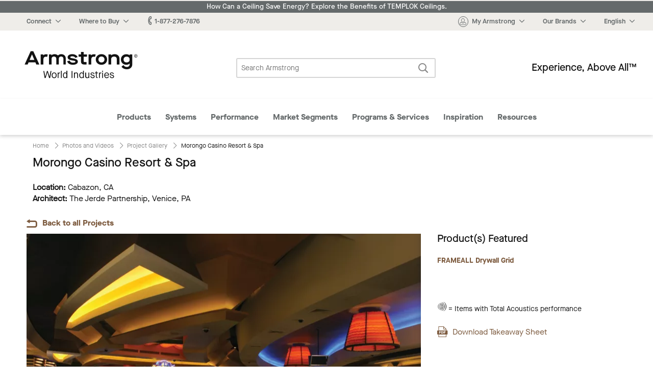

--- FILE ---
content_type: text/html; charset=UTF-8
request_url: https://www.armstrongceilings.com/commercial/en/photos-videos/project-gallery/gallery/507742.html
body_size: 11409
content:



    
        
<!doctype html>
<html lang="en-US">
    
<head>

    <link rel="canonical" href="https://www.armstrongceilings.com/commercial/en/photos-videos/project-gallery/gallery/507742.html"/>

    <meta http-equiv="content-type" content="text/html; charset=UTF-8"/>
    <meta name="viewport" content="width=device-width, initial-scale=1, viewport-fit=cover"/>

    
    
    <meta name="keywords" content="Project Gallery"/>
    <meta name="description" content="The gallery showcases images of commercial spaces in healthcare, education, transportation, office settings and more, to help inspire your next project."/>
    
    <title>
        Morongo Casino Resort &amp; Spa | Armstrong Ceiling Solutions – Commercial
        
    </title>


    
    
    
<link rel="stylesheet" href="/etc.clientlibs/foundation/clientlibs/main.min.css" type="text/css">



    
    
    
<link rel="stylesheet" href="/etc.clientlibs/armstrongceilings/clientlibs/headlibs/css.min.css" type="text/css">
<script src="/etc.clientlibs/clientlibs/granite/jquery.min.js"></script>
<script src="/etc.clientlibs/clientlibs/granite/utils.min.js"></script>
<script src="/etc.clientlibs/clientlibs/granite/jquery/granite.min.js"></script>
<script src="/etc.clientlibs/foundation/clientlibs/jquery.min.js"></script>
<script src="/etc.clientlibs/armstrongceilings/clientlibs/headlibs/js.min.js"></script>



    
    
    

    








    

    

    <link rel="icon" type="image/svg+xml" href="/etc.clientlibs/armstrongceilings/clientlibs/headlibs/resources/images/favicons/a-circlelogo-white.svg" sizes="any"/>
    
    
    <meta name="theme-color" content="#7D5B3F"/>
    

    <meta property="og:title" content="Project Gallery | Armstrong Ceiling Solutions – Commercial"/>
    <meta property="og:type" content="website"/>
    <meta property="og:url" content="https://www.armstrongceilings.com/commercial/en/photos-videos/project-gallery/gallery/507742.html"/>
    
    <meta name="twitter:title" content="Project Gallery | Armstrong Ceiling Solutions – Commercial"/>
    <meta name="twitter:card" content="summary"/>
    <meta name="twitter:url" content="https://www.armstrongceilings.com/commercial/en/photos-videos/project-gallery/gallery/507742.html"/>
    
    
    
    <script>
        //polyfill
        window._satellite = {
            pageBottom : function() {},
            track : function() {},
            setVar : function() {},
            getVar : function() {}
        }
    </script>
    <script src="https://assets.adobedtm.com/8abff7c6244a/0e8c1020d4c5/launch-a3f917e63922.min.js" async></script>
</head>

    
            
        <body vocab="http://schema.org/" typeof="WebPage">
    <header class="header cf" role="banner">
	
	
		<div>
<div class="tophat2 tophat" data-locale="en-us">
    
 	<a href="/commercial/en/performance/energy-saving-ceilings.html" class="announcement-bar" target="_blank" style="background-color:#656A6B;color:#ffffff;">
 		How Can a Ceiling Save Energy? Explore the Benefits of TEMPLOK Ceilings.</a>
    <nav class="tophat-nav">
        <div class="site-nav">
           <div id="top-hat-hamburger" class="hamburger-menu">
               <div class="burger-selector">
                   <div></div>
                   <div></div>
                   <div></div>
               </div>
           </div>
           <div class="switch-sites">
              <ul class="inline-list">
                 <li>
                    <div class="connect-links-header dropdown" data-toggle="dropdown-connect-links" aria-controls="dropdown-connect-links" data-yeti-box="dropdown-connect-links">
                       <a><span class="hide-for-small-only dropdown-arrow">Connect</span></a>
                    </div>
                    <div class="dropdown">
                       <div id="dropdown-connect-links" class="dropdown-pane" data-dropdown data-close-on-click="false" data-options="closeOnClick:false;">
                          <section class="link-list">
                             <ul>
                                
                                    
        
        <li>
            <a href="/commercial/en/contact-us-armstrong-commercial-ceilings.html" data-ignore-rewrite="true" data-modal-type="available" data-is-commercial="false" data-new-tab="false">
              Contact Us</a>
        </li>
    
                                
                                    
        
        <li>
            <a href="/commercial/en/find-a-ceiling-contractor.html" data-ignore-rewrite="true" data-modal-type="available" data-is-commercial="false" data-new-tab="false">
              Find a Contractor</a>
        </li>
    
                                
                                    
        
        <li>
            <a href="/commercial/en/find-a-ceiling-distributor.html" data-ignore-rewrite="true" data-modal-type="available" data-is-commercial="false" data-new-tab="false">
              Find a Distributor</a>
        </li>
    
                                
                                    
        
        <li>
            <a href="/commercial/en/rep-locator.html" data-ignore-rewrite="true" data-modal-type="available" data-is-commercial="false" data-new-tab="false">
              Find a Rep</a>
        </li>
    
                                
                                    
        
        <li>
            <a href="/commercial/en/contact-us-armstrong-commercial-ceilings/contact-techline.html" data-ignore-rewrite="true" data-modal-type="available" data-is-commercial="false" data-new-tab="false">
              Techline</a>
        </li>
    
                                
                                    
        
        <li>
            <a href="/commercial/en/programs-services/projectworks.html" data-ignore-rewrite="true" data-modal-type="available" data-is-commercial="false" data-new-tab="false">
              PROJECTWORKS</a>
        </li>
    
                                
                                    
        
        <li>
            <a href="/commercial/en/articles/armstrong-social-media.html" data-ignore-rewrite="true" data-modal-type="available" data-is-commercial="false" data-new-tab="false">
              Social Media</a>
        </li>
    
                                
                             </ul>
                          </section>
                       </div>
                    </div>
                 </li>
                 <li>
                    <div class="wtb-header dropdown" data-toggle="dropdown-wtb-">
                        <a href="#wtb"><span class="dropdown-arrow">Where to Buy</span></a>
                        <div id="dropdown-wtb-" class="dropdown-pane" data-dropdown data-hover="false">
                            <section class="link-list">
                              <ul>
                                
                                    <li>
        
        <li>
            <a href="https://kanopibyarmstrong.com/?utm_source=armstrongweb&utm_medium=referral&utm_campaign=no_campaign&utm_content=navigation_link04042024" target="_blank" data-ignore-rewrite="true" data-modal-type="available" data-is-commercial="false" data-new-tab="true">
              Buy Online with Kanopi</a>
        </li>
    </li>
                                
                                    <li>
        
        <li>
            <a href="/commercial/en/find-a-ceiling-distributor.html" data-ignore-rewrite="true" data-modal-type="available" data-is-commercial="false" data-new-tab="false">
              Find a Distributor</a>
        </li>
    </li>
                                
                                    <li>
        
        <li>
            <a href="https://kanopibyarmstrong.com/pages/residential-ceiling-tiles" target="_blank" data-ignore-rewrite="true" data-modal-type="available" data-is-commercial="false" data-new-tab="true">
              For the Home</a>
        </li>
    </li>
                                
                                    <li>
        
        <li>
            <a href="/commercial/en/programs-services/gsa-schedule-state-cooperative-and-purchasing-contracts-ceilings-walls.html" data-ignore-rewrite="true" data-modal-type="available" data-is-commercial="false" data-new-tab="false">
              Government &amp; State Contracts</a>
        </li>
    </li>
                                
                                    <li>
        
        <li>
            <a href="https://www.armstrongceilings.com/commercial/en/contact-us-armstrong-commercial-ceilings/contact-national-accounts.html" data-ignore-rewrite="true" data-modal-type="available" data-is-commercial="false" data-new-tab="false">
              National Account Program</a>
        </li>
    </li>
                                
                                    <li>
        
        <li>
            <a href="/commercial/en/samples.html" data-ignore-rewrite="true" data-modal-type="available" data-is-commercial="false" data-new-tab="false">
              Order Samples</a>
        </li>
    </li>
                                
                              </ul>
                            </section>
                        </div>
                    </div>
                </li>
                <li>
                    <a href="tel:1-877-276-7876"><span class="icon-phone"></span><span>1-877-276-7876</span></a>
                </li>
                  
                      <li>
                          <a href="#live-chat" data-live-chat><span class="icon-chat"></span>Chat Now</a>
                      </li>
                  
              </ul>
           </div>
        </div>
        <div class="site-controls">
            <ul class="inline-list">
                <li>
                    <div class="my-armstrong-header dropdown" data-toggle="dropdown-my-armstrong-">
                        <div>
	                        <a href="#my-armstrong">
	                            <span class="icon-avatar"><span class="cart-badge auth-show" style="display:none;">0</span></span>
	                            <span class="dropdown-arrow auth-hide">My Armstrong</span>
	                            <span class="dropdown-arrow auth-show" id="auth-label" style="display:none;">Hello,  <span id="auth-label-name"></span></span>
	                        </a>
                        </div>
                        <div id="dropdown-my-armstrong-" class="dropdown-pane" data-dropdown data-hover="false">
                            <section class="link-list">
                                <ul>
                                	<li class="auth-show" style="display:none;">
                                		<a href="/commercial/en/samples/ceiling-sample-cart.html" class="my-cart" data-cart-title="You have {quantity} items in your cart" title="You have 0 items in your cart">
                                			My Cart<span class="cart-badge">0</span></a>
                                	</li>
                                	<li class="auth-hide">
                                		<a class="login-button" data-cart-title="You have {quantity} items in your cart" title="You have 0 items in your cart">
                                			My Cart<span class="cart-badge">0</span></a>
                                	</li>
                                	<li class="auth-show" style="display:none;">
                                       <a href="/commercial/en/login-myarmstrong/my-armstrong-portal.html">
                                           <span class="non-contractor-account">My Armstrong</span>
                                           <span class="contractor-account" style="display:none;">My Armstrong Gridzilla Toolbox</span>
                                       </a>
                                    </li>
                                    <li class="gridzilla-rewards" style="display:none;">
                                       <a href="https://www.gridzillarewards.com/" target="_blank">Gridzilla Rewards</a>
                                    </li>
                                	<li class="auth-show" style="display:none;"><a class="sign-out-button" href="#">Sign Out</a></li>
                            		<li class="auth-hide"><a class="login-button">Sign In</button></a></li>
                            		<li class="auth-hide"><a href="https://www.armstrong.com/my-ceilings/register/en-us/commclgam">Register for an Account</a></li>
                                </ul>
                            </section>
                        </div>
                    </div>
                </li>
                <li>
                    <div class="brands-header dropdown" data-toggle="dropdown-brands-">
                        <a href="#brands"><span class="dropdown-arrow">Our Brands</span></a>
                        <div id="dropdown-brands-" class="dropdown-pane" data-dropdown data-hover="false">
                            <section class="link-list">
                                <ul>
                                    
                                        <li>
        
        <li>
            <a href="https://www.armstrong.com/" target="_blank" data-ignore-rewrite="true" data-modal-type="available" data-is-commercial="false" data-new-tab="true">
              Company</a>
        </li>
    </li>
                                    
                                        <li>
        
        <li>
            <a href="https://kanopibyarmstrong.com/?utm_source=armstrongweb&utm_medium=referral&utm_campaign=no_campaign&utm_content=navigation_link04042024" target="_blank" data-ignore-rewrite="true" data-modal-type="available" data-is-commercial="false" data-new-tab="true">
              Kanopi</a>
        </li>
    </li>
                                    
                                        <li>
        
        <li>
            <a href="https://kanopibyarmstrong.com/pages/residential-ceiling-tiles?utm_source=armstrongweb&utm_medium=referral&utm_campaign=res_migration" target="_blank" data-ignore-rewrite="true" data-modal-type="available" data-is-commercial="false" data-new-tab="true">
              Residential</a>
        </li>
    </li>
                                    
                                        <li>
        
        <li>
            <a href="https://www.azahner.com/" target="_blank" data-ignore-rewrite="true" data-modal-type="available" data-is-commercial="false" data-new-tab="true">
              A. Zahner Company</a>
        </li>
    </li>
                                    
                                        <li>
        
        <li>
            <a href="https://arktura.com/" target="_blank" data-ignore-rewrite="true" data-modal-type="available" data-is-commercial="false" data-new-tab="true">
              Arktura</a>
        </li>
    </li>
                                    
                                        <li>
        
        <li>
            <a href="https://bokmodern.com/" target="_blank" data-ignore-rewrite="true" data-modal-type="available" data-is-commercial="false" data-new-tab="true">
              BŌK Modern</a>
        </li>
    </li>
                                    
                                        <li>
        
        <li>
            <a href="https://geometrik.com/" target="_blank" data-ignore-rewrite="true" data-modal-type="available" data-is-commercial="false" data-new-tab="true">
              Geometrik</a>
        </li>
    </li>
                                    
                                        <li>
        
        <li>
            <a href="https://mozdesigns.com/" target="_blank" data-ignore-rewrite="true" data-modal-type="available" data-is-commercial="false" data-new-tab="true">
              MoZ Designs</a>
        </li>
    </li>
                                    
                                        <li>
        
        <li>
            <a href="https://parallelap.com/products/" target="_blank" data-ignore-rewrite="true" data-modal-type="available" data-is-commercial="false" data-new-tab="true">
              Parallel</a>
        </li>
    </li>
                                    
                                        <li>
        
        <li>
            <a href="https://turf.design/" target="_blank" data-ignore-rewrite="true" data-modal-type="available" data-is-commercial="false" data-new-tab="true">
              Turf Design</a>
        </li>
    </li>
                                    
                                        <li>
        
        <li>
            <a href="https://www.3-form.com/" target="_blank" data-ignore-rewrite="true" data-modal-type="available" data-is-commercial="false" data-new-tab="true">
              3form</a>
        </li>
    </li>
                                    
                                </ul>
                            </section>
                        </div>
                    </div>
                </li>
                <li>
                    <div class="site-selection-header dropdown" data-toggle="dropdown-site-selection">
                        <a href="#site-selection"><span class="dropdown-arrow">English</span></a>
                        <div id="dropdown-site-selection" class="dropdown-pane" data-dropdown data-hover="false">
                            <section class="link-list">
                                <ul>
                                    
                                        <li>
        
        <li>
            <a href="/commercial/en/photos-videos/project-gallery.html" class="switcher-link-test" data-ignore-rewrite="true" data-modal-type="available" data-is-commercial="true" data-target-locale="en-us" data-rep-url="/content/armstrongceilings/commercial/north-america/en-us/rep-locator.html" data-new-tab="false">
              US/Canada/Caribbean – English</a>
        </li>
    </li>
                                    
                                        <li>
        
        <li>
            <a href="/commercial/fr-ca/photos-videos/project-gallery.html" class="switcher-link-test" data-ignore-rewrite="true" data-modal-type="available" data-is-commercial="true" data-target-locale="fr-ca" data-rep-url="/content/armstrongceilings/commercial/north-america/fr-ca/rep-locator.html" data-new-tab="false">
              US/Canada – Français</a>
        </li>
    </li>
                                    
                                        <li>
        
        <li>
            <a href="/commercial/es/photos-videos/project-gallery.html" class="switcher-link-test" data-ignore-rewrite="true" data-modal-type="available" data-is-commercial="true" data-target-locale="es-mx" data-rep-url="/content/armstrongceilings/commercial/latin-america/es-mx/rep-locator.html" data-new-tab="false">
              US/Latin America – Español</a>
        </li>
    </li>
                                    
                                        <li>
        
        <li>
            <a href="/commercial/pt-br/photos-videos/project-gallery.html" class="switcher-link-test" data-ignore-rewrite="true" data-modal-type="available" data-is-commercial="true" data-target-locale="pt-br" data-rep-url="/content/armstrongceilings/commercial/latin-america/pt-br/rep-locator.html" data-new-tab="false">
              Brazil – Portuguese</a>
        </li>
    </li>
                                    
                                </ul>
                            </section>
                        </div>
                    </div>
                </li>
            </ul>
            <ul class="inline-list mobile">
                <li>
                    <div class="connect-header dropdown" data-toggle="dropdown-connect-site-controls">
                        <a href="#connect"><span class="icon-phone"></span></a>
                        <div id="dropdown-connect-site-controls" class="dropdown-pane" data-dropdown data-hover="false">
                            <section class="link-list">
                              <ul>
                                <li><a href="tel:1-877-276-7876" data-contact-phone="1-877-276-7876">1-877-276-7876</a></li>
                                
                                    
        
        <li>
            <a href="/commercial/en/contact-us-armstrong-commercial-ceilings.html" data-ignore-rewrite="true" data-modal-type="available" data-is-commercial="false" data-new-tab="false">
              Contact Us</a>
        </li>
    
                                
                                    
        
        <li>
            <a href="/commercial/en/find-a-ceiling-contractor.html" data-ignore-rewrite="true" data-modal-type="available" data-is-commercial="false" data-new-tab="false">
              Find a Contractor</a>
        </li>
    
                                
                                    
        
        <li>
            <a href="/commercial/en/find-a-ceiling-distributor.html" data-ignore-rewrite="true" data-modal-type="available" data-is-commercial="false" data-new-tab="false">
              Find a Distributor</a>
        </li>
    
                                
                                    
        
        <li>
            <a href="/commercial/en/rep-locator.html" data-ignore-rewrite="true" data-modal-type="available" data-is-commercial="false" data-new-tab="false">
              Find a Rep</a>
        </li>
    
                                
                                    
        
        <li>
            <a href="/commercial/en/contact-us-armstrong-commercial-ceilings/contact-techline.html" data-ignore-rewrite="true" data-modal-type="available" data-is-commercial="false" data-new-tab="false">
              Techline</a>
        </li>
    
                                
                                    
        
        <li>
            <a href="/commercial/en/programs-services/projectworks.html" data-ignore-rewrite="true" data-modal-type="available" data-is-commercial="false" data-new-tab="false">
              PROJECTWORKS</a>
        </li>
    
                                
                                    
        
        <li>
            <a href="/commercial/en/articles/armstrong-social-media.html" data-ignore-rewrite="true" data-modal-type="available" data-is-commercial="false" data-new-tab="false">
              Social Media</a>
        </li>
    
                                
                              </ul>
                            </section>
                        </div>
                    </div>
                </li>
                <li>
                    <div class="wtb-header dropdown" data-toggle="dropdown-wtb-site-controls">
                        <a href="#wtb"><span class="icon-pin"></span></a>
                        <div id="dropdown-wtb-site-controls" class="dropdown-pane" data-dropdown data-hover="false">
                             <section class="link-list">
                                 <ul>
                                     
                                         <li>
        
        <li>
            <a href="https://kanopibyarmstrong.com/?utm_source=armstrongweb&utm_medium=referral&utm_campaign=no_campaign&utm_content=navigation_link04042024" target="_blank" data-ignore-rewrite="true" data-modal-type="available" data-is-commercial="false" data-new-tab="true">
              Buy Online with Kanopi</a>
        </li>
    </li>
                                     
                                         <li>
        
        <li>
            <a href="/commercial/en/find-a-ceiling-distributor.html" data-ignore-rewrite="true" data-modal-type="available" data-is-commercial="false" data-new-tab="false">
              Find a Distributor</a>
        </li>
    </li>
                                     
                                         <li>
        
        <li>
            <a href="https://kanopibyarmstrong.com/pages/residential-ceiling-tiles" target="_blank" data-ignore-rewrite="true" data-modal-type="available" data-is-commercial="false" data-new-tab="true">
              For the Home</a>
        </li>
    </li>
                                     
                                         <li>
        
        <li>
            <a href="/commercial/en/programs-services/gsa-schedule-state-cooperative-and-purchasing-contracts-ceilings-walls.html" data-ignore-rewrite="true" data-modal-type="available" data-is-commercial="false" data-new-tab="false">
              Government &amp; State Contracts</a>
        </li>
    </li>
                                     
                                         <li>
        
        <li>
            <a href="https://www.armstrongceilings.com/commercial/en/contact-us-armstrong-commercial-ceilings/contact-national-accounts.html" data-ignore-rewrite="true" data-modal-type="available" data-is-commercial="false" data-new-tab="false">
              National Account Program</a>
        </li>
    </li>
                                     
                                         <li>
        
        <li>
            <a href="/commercial/en/samples.html" data-ignore-rewrite="true" data-modal-type="available" data-is-commercial="false" data-new-tab="false">
              Order Samples</a>
        </li>
    </li>
                                     
                                 </ul>
                             </section>
                        </div>
                    </div>
                </li>
                <li>
                    <div class="your-account dropdown" data-toggle="dropdown-your-accountsite-controls">
                        <a href="" class="href-helper">
                            <span class="icon-avatar"><span class="cart-badge">0</span></span>
                            <div class="your-account__label">
                                <span class="label auth-hide">Register &#x2F; Sign In</span>
                                <span>My Armstrong </span>
                            </div>
                        </a>
                        <div id="dropdown-your-accountsite-controls" class="dropdown-pane" data-dropdown data-hover="false">
                            <section class="link-list">
                              <ul>
                                <li class="auth-show" style="display:none;">
                               		<a href="/commercial/en/samples/ceiling-sample-cart.html" class="my-cart" data-cart-title="You have {quantity} items in your cart" title="You have 0 items in your cart">
                               			My Cart<span class="cart-badge">0</span></a>
                               	</li>
                               	<li class="auth-hide">
                               		<a class="login-button" data-cart-title="You have {quantity} items in your cart" title="You have 0 items in your cart">
                               			My Cart<span class="cart-badge">0</span></a>
                               	</li>
                               	<li>
                                    <a class="auth-show" style="display:none;" href="/commercial/en/login-myarmstrong/my-armstrong-portal.html">
                                        <span class="non-contractor-account">My Armstrong</span>
                                        <span class="contractor-account" style="display:none;">My Armstrong Gridzilla Toolbox</span>
                                    </a>
                                </li>
                                <li class="gridzilla-rewards" style="display:none;">
                                   <a href="https://www.gridzillarewards.com/" target="_blank">Gridzilla Rewards</a>
                                </li>
                              </ul>
                            </section>
                            <hr class="auth-show" style="display:none;"/>
                            <a class="auth-show sign-out-button" href="#" style="display:none;">Sign Out</a>
                            <a class="auth-hide login-button">Sign In</button>
                            <a class="auth-hide" href="https://www.armstrong.com/my-ceilings/register/en-us/commclgam">Register for an Account</a>
                        </div>
                    </div>
                </li>
                <li>
                    <div class="site-selection-header dropdown" data-toggle="dropdown-site-selection-site-controls">
                        <a href="#site-selection"><span class="icon-globe"></span></a>
                        <div id="dropdown-site-selection-site-controls" class="dropdown-pane" data-dropdown data-hover="false">
                             <section class="link-list">
                                 <ul>
                                     
                                         <li>
        
        <li>
            <a href="/commercial/en/photos-videos/project-gallery.html" class="switcher-link-test" data-ignore-rewrite="true" data-modal-type="available" data-is-commercial="true" data-target-locale="en-us" data-rep-url="/content/armstrongceilings/commercial/north-america/en-us/rep-locator.html" data-new-tab="false">
              US/Canada/Caribbean – English</a>
        </li>
    </li>
                                     
                                         <li>
        
        <li>
            <a href="/commercial/fr-ca/photos-videos/project-gallery.html" class="switcher-link-test" data-ignore-rewrite="true" data-modal-type="available" data-is-commercial="true" data-target-locale="fr-ca" data-rep-url="/content/armstrongceilings/commercial/north-america/fr-ca/rep-locator.html" data-new-tab="false">
              US/Canada – Français</a>
        </li>
    </li>
                                     
                                         <li>
        
        <li>
            <a href="/commercial/es/photos-videos/project-gallery.html" class="switcher-link-test" data-ignore-rewrite="true" data-modal-type="available" data-is-commercial="true" data-target-locale="es-mx" data-rep-url="/content/armstrongceilings/commercial/latin-america/es-mx/rep-locator.html" data-new-tab="false">
              US/Latin America – Español</a>
        </li>
    </li>
                                     
                                         <li>
        
        <li>
            <a href="/commercial/pt-br/photos-videos/project-gallery.html" class="switcher-link-test" data-ignore-rewrite="true" data-modal-type="available" data-is-commercial="true" data-target-locale="pt-br" data-rep-url="/content/armstrongceilings/commercial/latin-america/pt-br/rep-locator.html" data-new-tab="false">
              Brazil – Portuguese</a>
        </li>
    </li>
                                     
                                 </ul>
                             </section>
                        </div>
                    </div>
                </li>
            </ul>
        </div>
    </nav><!--end .nav-->
    
    <div class="reveal xlarge language-switch-modal" id="language-switch-modal" data-reveal>
        <div class="modal-content">
            <p id="language-switch-message"></p>
        </div>
        <button class="primary text-no-transform" id="confirm-language-switch"></button>
        <button data-close class="secondary-btn text-no-transform" id="cancel-language-switch"></button>
    </div>
</div></div>
	    <div><div class="header-main2 header-main" data-loginpath="/saml/en-us/com" data-accounturl="/commercial/en/login-myarmstrong/my-armstrong-portal.html" data-logoutpath="/commercial/en.logout.html">
    <div class="logo">
        <a href="/commercial/en.html" title="Commercial Ceilings Home">
            <span class="icon-armstrong-ceilings-and-walls-logo"></span><span class="is-vishidden">Armstrong</span>
        </a>
    </div>
    <div class="search-form">
        <form action="/commercial/en/search.html" method="GET">
            <fieldset class="inline-form search-form">
                <legend class="is-vishidden">Search Armstrong</legend>
                <label for="search-field" class="is-vishidden">Search</label>
                <input type="search" maxlength="300" placeholder="Search Armstrong" id="search-field" class="search-field" name="q" data-has-ac data-source="/commercial/en/search/_jcr_content.aclite.json"/>
                <button class="search-submit">
                    <span class="icon-search" aria-hidden="true"></span>
                    <span class="is-vishidden">Search</span>
                </button>
            </fieldset>
        </form>
    </div>
    <div class="tag-line">Experience, Above All™</div>
</div>
</div>
	    <div class="row">
	        <div class="column small-12"></div>
	    </div>
	    <div>
    <input type="checkbox" id="menu-toggle"/>
    <nav class="mega-menu2" id="mega-menu">
    	<!-- Template for nav bar -->
        
        <!-- nav bar -->
        <div>
        	<div class="menu-mega-menu__header">
	            <div class="small-10 columns mega-menu__header-title">
	                Main Menu
	            </div>
	            <div class="small-2 medium-12 columns">
	                <button class="menu-mega-menu__close text-link"><span class="icon-x"></span></button>
	            </div>
	        </div>
            <ul class="mega-menu__categories" id="menu-closed">
                <li data-mega-menu="menu-megamenu_section2" data-mega-menu-source-url="/commercial/en/header-footer-2/_jcr_content/megamenu/megaMenuPanels/megamenu_section2.html" class="mega-menu__menu-item">
                    <div class="mega-menu__caption" data-has-dropdown="true">
                        <a href="#megamenu_section2" data-link-name="megamenu" data-link-title="Products" data-link-placement="megamenu">
                        	Products
                        </a>
                        
                    </div>
                </li>
<li data-mega-menu="menu-megamenu_section2_1019960530" data-mega-menu-source-url="/commercial/en/header-footer-2/_jcr_content/megamenu/megaMenuPanels/megamenu_section2_1019960530.html" class="mega-menu__menu-item">
                    <div class="mega-menu__caption" data-has-dropdown="true">
                        <a href="#megamenu_section2_1019960530" data-link-name="megamenu" data-link-title="Systems" data-link-placement="megamenu">
                        	Systems
                        </a>
                        
                    </div>
                </li>
<li data-mega-menu="menu-megamenu_section2_1593248281" data-mega-menu-source-url="/commercial/en/header-footer-2/_jcr_content/megamenu/megaMenuPanels/megamenu_section2_1593248281.html" class="mega-menu__menu-item">
                    <div class="mega-menu__caption" data-has-dropdown="true">
                        <a href="#megamenu_section2_1593248281" data-link-name="megamenu" data-link-title="Performance" data-link-placement="megamenu">
                        	Performance
                        </a>
                        
                    </div>
                </li>
<li data-mega-menu="menu-megamenu_section2_853350667" data-mega-menu-source-url="/commercial/en/header-footer-2/_jcr_content/megamenu/megaMenuPanels/megamenu_section2_853350667.html" class="mega-menu__menu-item">
                    <div class="mega-menu__caption" data-has-dropdown="true">
                        <a href="#megamenu_section2_853350667" data-link-name="megamenu" data-link-title="Market Segments" data-link-placement="megamenu">
                        	Market Segments
                        </a>
                        
                    </div>
                </li>
<li data-mega-menu="menu-megamenu_section2_1819014832" data-mega-menu-source-url="/commercial/en/header-footer-2/_jcr_content/megamenu/megaMenuPanels/megamenu_section2_1819014832.html" class="mega-menu__menu-item">
                    <div class="mega-menu__caption" data-has-dropdown="true">
                        <a href="#megamenu_section2_1819014832" data-link-name="megamenu" data-link-title="Programs Services" data-link-placement="megamenu">
                        	Programs &amp; Services
                        </a>
                        
                    </div>
                </li>
<li data-mega-menu="menu-megamenu_section2_951142497" data-mega-menu-source-url="/commercial/en/header-footer-2/_jcr_content/megamenu/megaMenuPanels/megamenu_section2_951142497.html" class="mega-menu__menu-item mega-menu--is-active">
                    <div class="mega-menu__caption" data-has-dropdown="true">
                        <a href="#megamenu_section2_951142497" data-link-name="megamenu" data-link-title="Inspiration" data-link-placement="megamenu">
                        	Inspiration
                        </a>
                        
                    </div>
                </li>
<li data-mega-menu="menu-megamenu_section2_1927949909" data-mega-menu-source-url="/commercial/en/header-footer-2/_jcr_content/megamenu/megaMenuPanels/megamenu_section2_1927949909.html" class="mega-menu__menu-item">
                    <div class="mega-menu__caption" data-has-dropdown="true">
                        <a href="#megamenu_section2_1927949909" data-link-name="megamenu" data-link-title="Resources" data-link-placement="megamenu">
                        	Resources
                        </a>
                        
                    </div>
                </li>

                <li class="mega-menu__menu-item"><label for="menu-toggle"><span class="icon-x"></span> </label></li>
                <li class="mega-menu__menu-item"><label for="menu-toggle"><span class="icon-chevron-sm-down"></span> More</label></li>
            </ul>
        </div>
        <ul class="mega-menu__panels">
        	<!-- panels/section components -->
        	
        	<!-- nav panel for middle state -->
            <li class="mega-menu__dropdown" id="menu-more-categories">
                <div class="mega-menu__panel">
                    <div class="mega-menu__header">
	                    <div class="small-10 columns mega-menu__header-title">
	                        More Categories
	                    </div>
	                    <div class="small-2 medium-12 columns">
	                        <button class="mega-menu__close text-link"><span class="icon-x"></span><span class="mega-menu__close-label"></span></button>
	                    </div>
                    </div>
                    <div class="mega-menu__content">
                        <div class="small-12 columns">
                            
        	<div class="menu-mega-menu__header">
	            <div class="small-10 columns mega-menu__header-title">
	                Main Menu
	            </div>
	            <div class="small-2 medium-12 columns">
	                <button class="menu-mega-menu__close text-link"><span class="icon-x"></span></button>
	            </div>
	        </div>
            <ul class="mega-menu__categories" id="menu-closed">
                <li data-mega-menu="menu-megamenu_section2" data-mega-menu-source-url="/commercial/en/header-footer-2/_jcr_content/megamenu/megaMenuPanels/megamenu_section2.html" class="mega-menu__menu-item">
                    <div class="mega-menu__caption" data-has-dropdown="true">
                        <a href="#megamenu_section2" data-link-name="megamenu" data-link-title="Products" data-link-placement="megamenu">
                        	Products
                        </a>
                        
                    </div>
                </li>
<li data-mega-menu="menu-megamenu_section2_1019960530" data-mega-menu-source-url="/commercial/en/header-footer-2/_jcr_content/megamenu/megaMenuPanels/megamenu_section2_1019960530.html" class="mega-menu__menu-item">
                    <div class="mega-menu__caption" data-has-dropdown="true">
                        <a href="#megamenu_section2_1019960530" data-link-name="megamenu" data-link-title="Systems" data-link-placement="megamenu">
                        	Systems
                        </a>
                        
                    </div>
                </li>
<li data-mega-menu="menu-megamenu_section2_1593248281" data-mega-menu-source-url="/commercial/en/header-footer-2/_jcr_content/megamenu/megaMenuPanels/megamenu_section2_1593248281.html" class="mega-menu__menu-item">
                    <div class="mega-menu__caption" data-has-dropdown="true">
                        <a href="#megamenu_section2_1593248281" data-link-name="megamenu" data-link-title="Performance" data-link-placement="megamenu">
                        	Performance
                        </a>
                        
                    </div>
                </li>
<li data-mega-menu="menu-megamenu_section2_853350667" data-mega-menu-source-url="/commercial/en/header-footer-2/_jcr_content/megamenu/megaMenuPanels/megamenu_section2_853350667.html" class="mega-menu__menu-item">
                    <div class="mega-menu__caption" data-has-dropdown="true">
                        <a href="#megamenu_section2_853350667" data-link-name="megamenu" data-link-title="Market Segments" data-link-placement="megamenu">
                        	Market Segments
                        </a>
                        
                    </div>
                </li>
<li data-mega-menu="menu-megamenu_section2_1819014832" data-mega-menu-source-url="/commercial/en/header-footer-2/_jcr_content/megamenu/megaMenuPanels/megamenu_section2_1819014832.html" class="mega-menu__menu-item">
                    <div class="mega-menu__caption" data-has-dropdown="true">
                        <a href="#megamenu_section2_1819014832" data-link-name="megamenu" data-link-title="Programs Services" data-link-placement="megamenu">
                        	Programs &amp; Services
                        </a>
                        
                    </div>
                </li>
<li data-mega-menu="menu-megamenu_section2_951142497" data-mega-menu-source-url="/commercial/en/header-footer-2/_jcr_content/megamenu/megaMenuPanels/megamenu_section2_951142497.html" class="mega-menu__menu-item mega-menu--is-active">
                    <div class="mega-menu__caption" data-has-dropdown="true">
                        <a href="#megamenu_section2_951142497" data-link-name="megamenu" data-link-title="Inspiration" data-link-placement="megamenu">
                        	Inspiration
                        </a>
                        
                    </div>
                </li>
<li data-mega-menu="menu-megamenu_section2_1927949909" data-mega-menu-source-url="/commercial/en/header-footer-2/_jcr_content/megamenu/megaMenuPanels/megamenu_section2_1927949909.html" class="mega-menu__menu-item">
                    <div class="mega-menu__caption" data-has-dropdown="true">
                        <a href="#megamenu_section2_1927949909" data-link-name="megamenu" data-link-title="Resources" data-link-placement="megamenu">
                        	Resources
                        </a>
                        
                    </div>
                </li>

                
                
            </ul>
        
                        </div>
                    </div>
                </div>
            </li>
        </ul>
    </nav>
    
</div>
	
</header>
    <div id="cartStickyStart"></div>
    <div class="page" id="page">
        <div role="main">
            
<div class="logo show-for-print">
    <a title="Commercial Ceilings Home">
        <span class="icon-armstrong-logo"></span><span class="is-vishidden"></span>
    </a>
</div>
<header class="page-title no-rule hide-hr ">

    <div class="header-section">
        <nav aria-label="You are here:" role="navigation">
            <ul class="breadcrumbs">
                
                    
                        <li>
                            <a href="/commercial/en.html" property="item" typeof="WebPage" data-link-name="breadcrumb" data-link-title="Home">
                               <span class="breadcrumbs__title" property="name">Home</span>
                            </a>
                        </li>
                    
                        <li>
                            <a href="/commercial/en/photos-videos.html" property="item" typeof="WebPage" data-link-name="breadcrumb" data-link-title="Photos and Videos">
                               <span class="breadcrumbs__title" property="name">Photos and Videos</span>
                            </a>
                        </li>
                    
                        <li>
                            <a href="/commercial/en/photos-videos/project-gallery.html" property="item" typeof="WebPage" data-link-name="breadcrumb" data-link-title="Project Gallery">
                               <span class="breadcrumbs__title" property="name">Project Gallery</span>
                            </a>
                        </li>
                    
                    <li>
                        <span property="item" class="breadcrumbs__title">
                            Morongo Casino Resort &amp; Spa
                        </span>
                    </li>
                
            </ul>
            
            
                <script type="application/ld+json">
                    {"@context": "https://schema.org","@type": "BreadcrumbList","itemListElement": [{"@type": "ListItem", "position": 1,"name": "Home","item": "https://www.armstrongceilings.com/commercial/en.html"},{"@type": "ListItem", "position": 2,"name": "Photos and Videos","item": "https://www.armstrongceilings.com/commercial/en/photos-videos.html"},{"@type": "ListItem", "position": 3,"name": "Project Gallery","item": "https://www.armstrongceilings.com/commercial/en/photos-videos/project-gallery.html"},{"@type": "ListItem", "position": 4,"name": "Morongo Casino Resort & Spa"}]}
                </script>
            
        </nav>
        

        
            <div class="small-12   columns">
                
                
                
                
                <h1 class="text-no-transform no-rule" data-analytics-page-type="ProjectGallery">Morongo Casino Resort &amp; Spa</h1>
            </div>
            
        
        
    </div>
</header>
     

<div>
    <section class="section no-borders project-gallery-details-outer-section">
        <div class="column row">
            <div class="column">
                <div class="project-location-partners">
                    
                        <strong>Location: </strong>Cabazon, CA
                       
                    
                    <div class="contractors-architects">
                        <div>
                            <strong>Architect: </strong> 
                            <span class="margin-right">The Jerde Partnership, Venice, PA</span>
                            
                        </div>
                        
                    </div>
                </div>
                   <a href="/commercial/en/photos-videos/project-gallery.html" class="column project-gallery__back"><span class="icon-return-arrow"></span><strong>Back to all Projects</strong></a>
               </div>
           </div>
        <div class="column row">
            <div class="column large-8">
                <div class="project-gallery">
                    <section class="carousel">
                        <div class="carousel-wrap">
                            <div class="button-group gallery-carousel" data-pager="carousel-wrap" data-target="carousel__scrollwrap" data-options='{&quot;slideSelector&quot;:&quot;figure&quot;, &quot;syncVisibility&quot;:&quot;.project-gallery__details [data-syncwith]&quot;}'>
                                <button class="button pager__prev text-link"><span class="icon icon-chevron-sm-left"></span><span class="show-for-sr">Previous</span></button>
                                <button class="button pager__next text-link"><span class="icon gallery-right icon-chevron-sm-right"></span><span class="show-for-sr">Next</span></button>
                            </div>
                            <div class="carousel__scrollclip horizontal-scroll__container">
                                <div class="carousel__scrollwrap horizontal-scroll">
                                    <div class="carousel__row" data-equalizer>
                                        <figure id="photo2778">
                                            <div class="project-gallery__background-wrap" data-equalizer-watch>
                                                <div class="project-gallery__background" style="background-image: url(//s7-images.armstrongceilings.com/is/image/Armstrong/Casino2?wid=980&hei=980&fit=crop);"></div>
                                                <img alt="Morongo Casino Resort &amp; Spa" data-interchange="[//s7-images.armstrongceilings.com/is/image/Armstrong/Casino2?hei=190&fit=fit, small], [//s7-images.armstrongceilings.com/is/image/Armstrong/Casino2?hei=300&fit=fit, medium], [//s7-images.armstrongceilings.com/is/image/Armstrong/Casino2?hei=515&fit=fit, large]"/>

                                                <figcaption>
                                                    <button data-photo="2778" class="text-link hide-small enlarge right">
                                                        <span class="icon-enlarge"></span>
                                                    </button>
                                                </figcaption>
                                            </div>

                                            <div class="project-gallery__info">
                                                <p class="right">1 of 8</p>
                                                <span class="horizontal-link-list">
                                                    <ul>
                                                        <li><a href="//s7-images.armstrongceilings.com/is/image/Armstrong/Casino2?bfc=off&hei=800" target="_blank" download="Morongo%20Casino%20Resort%20&%20Spa_ArmstrongCeilings_2778" rel="nofollow">Save Photo</a></li>
                                                    </ul>
                                                </span>
                                            </div>
                                        </figure>
                                    
                                        <figure id="photo2779">
                                            <div class="project-gallery__background-wrap" data-equalizer-watch>
                                                <div class="project-gallery__background" style="background-image: url(//s7-images.armstrongceilings.com/is/image/Armstrong/Ext2?wid=980&hei=980&fit=crop);"></div>
                                                <img alt="Morongo Casino Resort &amp; Spa" data-interchange="[//s7-images.armstrongceilings.com/is/image/Armstrong/Ext2?hei=190&fit=fit, small], [//s7-images.armstrongceilings.com/is/image/Armstrong/Ext2?hei=300&fit=fit, medium], [//s7-images.armstrongceilings.com/is/image/Armstrong/Ext2?hei=515&fit=fit, large]"/>

                                                <figcaption>
                                                    <button data-photo="2779" class="text-link hide-small enlarge right">
                                                        <span class="icon-enlarge"></span>
                                                    </button>
                                                </figcaption>
                                            </div>

                                            <div class="project-gallery__info">
                                                <p class="right">2 of 8</p>
                                                <span class="horizontal-link-list">
                                                    <ul>
                                                        <li><a href="//s7-images.armstrongceilings.com/is/image/Armstrong/Ext2?bfc=off&hei=800" target="_blank" download="Morongo%20Casino%20Resort%20&%20Spa_ArmstrongCeilings_2779" rel="nofollow">Save Photo</a></li>
                                                    </ul>
                                                </span>
                                            </div>
                                        </figure>
                                    
                                        <figure id="photo2780">
                                            <div class="project-gallery__background-wrap" data-equalizer-watch>
                                                <div class="project-gallery__background" style="background-image: url(//s7-images.armstrongceilings.com/is/image/Armstrong/CenterBar3?wid=980&hei=980&fit=crop);"></div>
                                                <img alt="Morongo Casino Resort &amp; Spa" data-interchange="[//s7-images.armstrongceilings.com/is/image/Armstrong/CenterBar3?hei=190&fit=fit, small], [//s7-images.armstrongceilings.com/is/image/Armstrong/CenterBar3?hei=300&fit=fit, medium], [//s7-images.armstrongceilings.com/is/image/Armstrong/CenterBar3?hei=515&fit=fit, large]"/>

                                                <figcaption>
                                                    <button data-photo="2780" class="text-link hide-small enlarge right">
                                                        <span class="icon-enlarge"></span>
                                                    </button>
                                                </figcaption>
                                            </div>

                                            <div class="project-gallery__info">
                                                <p class="right">3 of 8</p>
                                                <span class="horizontal-link-list">
                                                    <ul>
                                                        <li><a href="//s7-images.armstrongceilings.com/is/image/Armstrong/CenterBar3?bfc=off&hei=800" target="_blank" download="Morongo%20Casino%20Resort%20&%20Spa_ArmstrongCeilings_2780" rel="nofollow">Save Photo</a></li>
                                                    </ul>
                                                </span>
                                            </div>
                                        </figure>
                                    
                                        <figure id="photo2781">
                                            <div class="project-gallery__background-wrap" data-equalizer-watch>
                                                <div class="project-gallery__background" style="background-image: url(//s7-images.armstrongceilings.com/is/image/Armstrong/Casino4?wid=980&hei=980&fit=crop);"></div>
                                                <img alt="Morongo Casino Resort &amp; Spa" data-interchange="[//s7-images.armstrongceilings.com/is/image/Armstrong/Casino4?hei=190&fit=fit, small], [//s7-images.armstrongceilings.com/is/image/Armstrong/Casino4?hei=300&fit=fit, medium], [//s7-images.armstrongceilings.com/is/image/Armstrong/Casino4?hei=515&fit=fit, large]"/>

                                                <figcaption>
                                                    <button data-photo="2781" class="text-link hide-small enlarge right">
                                                        <span class="icon-enlarge"></span>
                                                    </button>
                                                </figcaption>
                                            </div>

                                            <div class="project-gallery__info">
                                                <p class="right">4 of 8</p>
                                                <span class="horizontal-link-list">
                                                    <ul>
                                                        <li><a href="//s7-images.armstrongceilings.com/is/image/Armstrong/Casino4?bfc=off&hei=800" target="_blank" download="Morongo%20Casino%20Resort%20&%20Spa_ArmstrongCeilings_2781" rel="nofollow">Save Photo</a></li>
                                                    </ul>
                                                </span>
                                            </div>
                                        </figure>
                                    
                                        <figure id="photo2782">
                                            <div class="project-gallery__background-wrap" data-equalizer-watch>
                                                <div class="project-gallery__background" style="background-image: url(//s7-images.armstrongceilings.com/is/image/Armstrong/Casino5?wid=980&hei=980&fit=crop);"></div>
                                                <img alt="Morongo Casino Resort &amp; Spa" data-interchange="[//s7-images.armstrongceilings.com/is/image/Armstrong/Casino5?hei=190&fit=fit, small], [//s7-images.armstrongceilings.com/is/image/Armstrong/Casino5?hei=300&fit=fit, medium], [//s7-images.armstrongceilings.com/is/image/Armstrong/Casino5?hei=515&fit=fit, large]"/>

                                                <figcaption>
                                                    <button data-photo="2782" class="text-link hide-small enlarge right">
                                                        <span class="icon-enlarge"></span>
                                                    </button>
                                                </figcaption>
                                            </div>

                                            <div class="project-gallery__info">
                                                <p class="right">5 of 8</p>
                                                <span class="horizontal-link-list">
                                                    <ul>
                                                        <li><a href="//s7-images.armstrongceilings.com/is/image/Armstrong/Casino5?bfc=off&hei=800" target="_blank" download="Morongo%20Casino%20Resort%20&%20Spa_ArmstrongCeilings_2782" rel="nofollow">Save Photo</a></li>
                                                    </ul>
                                                </span>
                                            </div>
                                        </figure>
                                    
                                        <figure id="photo2783">
                                            <div class="project-gallery__background-wrap" data-equalizer-watch>
                                                <div class="project-gallery__background" style="background-image: url(//s7-images.armstrongceilings.com/is/image/Armstrong/CenterBar2?wid=980&hei=980&fit=crop);"></div>
                                                <img alt="Morongo Casino Resort &amp; Spa" data-interchange="[//s7-images.armstrongceilings.com/is/image/Armstrong/CenterBar2?hei=190&fit=fit, small], [//s7-images.armstrongceilings.com/is/image/Armstrong/CenterBar2?hei=300&fit=fit, medium], [//s7-images.armstrongceilings.com/is/image/Armstrong/CenterBar2?hei=515&fit=fit, large]"/>

                                                <figcaption>
                                                    <button data-photo="2783" class="text-link hide-small enlarge right">
                                                        <span class="icon-enlarge"></span>
                                                    </button>
                                                </figcaption>
                                            </div>

                                            <div class="project-gallery__info">
                                                <p class="right">6 of 8</p>
                                                <span class="horizontal-link-list">
                                                    <ul>
                                                        <li><a href="//s7-images.armstrongceilings.com/is/image/Armstrong/CenterBar2?bfc=off&hei=800" target="_blank" download="Morongo%20Casino%20Resort%20&%20Spa_ArmstrongCeilings_2783" rel="nofollow">Save Photo</a></li>
                                                    </ul>
                                                </span>
                                            </div>
                                        </figure>
                                    
                                        <figure id="photo2784">
                                            <div class="project-gallery__background-wrap" data-equalizer-watch>
                                                <div class="project-gallery__background" style="background-image: url(//s7-images.armstrongceilings.com/is/image/Armstrong/Registration1?wid=980&hei=980&fit=crop);"></div>
                                                <img alt="Morongo Casino Resort &amp; Spa" data-interchange="[//s7-images.armstrongceilings.com/is/image/Armstrong/Registration1?hei=190&fit=fit, small], [//s7-images.armstrongceilings.com/is/image/Armstrong/Registration1?hei=300&fit=fit, medium], [//s7-images.armstrongceilings.com/is/image/Armstrong/Registration1?hei=515&fit=fit, large]"/>

                                                <figcaption>
                                                    <button data-photo="2784" class="text-link hide-small enlarge right">
                                                        <span class="icon-enlarge"></span>
                                                    </button>
                                                </figcaption>
                                            </div>

                                            <div class="project-gallery__info">
                                                <p class="right">7 of 8</p>
                                                <span class="horizontal-link-list">
                                                    <ul>
                                                        <li><a href="//s7-images.armstrongceilings.com/is/image/Armstrong/Registration1?bfc=off&hei=800" target="_blank" download="Morongo%20Casino%20Resort%20&%20Spa_ArmstrongCeilings_2784" rel="nofollow">Save Photo</a></li>
                                                    </ul>
                                                </span>
                                            </div>
                                        </figure>
                                    
                                        <figure id="photo2785">
                                            <div class="project-gallery__background-wrap" data-equalizer-watch>
                                                <div class="project-gallery__background" style="background-image: url(//s7-images.armstrongceilings.com/is/image/Armstrong/CenterBar1?wid=980&hei=980&fit=crop);"></div>
                                                <img alt="Morongo Casino Resort &amp; Spa" data-interchange="[//s7-images.armstrongceilings.com/is/image/Armstrong/CenterBar1?hei=190&fit=fit, small], [//s7-images.armstrongceilings.com/is/image/Armstrong/CenterBar1?hei=300&fit=fit, medium], [//s7-images.armstrongceilings.com/is/image/Armstrong/CenterBar1?hei=515&fit=fit, large]"/>

                                                <figcaption>
                                                    <button data-photo="2785" class="text-link hide-small enlarge right">
                                                        <span class="icon-enlarge"></span>
                                                    </button>
                                                </figcaption>
                                            </div>

                                            <div class="project-gallery__info">
                                                <p class="right">8 of 8</p>
                                                <span class="horizontal-link-list">
                                                    <ul>
                                                        <li><a href="//s7-images.armstrongceilings.com/is/image/Armstrong/CenterBar1?bfc=off&hei=800" target="_blank" download="Morongo%20Casino%20Resort%20&%20Spa_ArmstrongCeilings_2785" rel="nofollow">Save Photo</a></li>
                                                    </ul>
                                                </span>
                                            </div>
                                        </figure>
                                    </div>
                                </div>
                            </div>
                        </div>
                    </section>
                    <div class="large reveal" id="image-enlarge-modal" data-reveal>
                        <section class="carousel enlarged-photos">
                            <div class="carousel-wrap">
                                <div class="button-group enlarged-photos-button-group" data-pager="carousel-wrap" data-target="carousel__scrollwrap" data-options='{&quot;slideSelector&quot;:&quot;.project-gallery-enlarged-photo&quot;, &quot;syncVisibility&quot;:&quot;.project-gallery__details [data-syncwith]&quot;}'>
                                    <button class="button pager__prev text-link"><span class="icon icon-chevron-sm-left"></span><span class="show-for-sr">Previous</span></button>
                                    <button class="button pager__next text-link"><span class="icon gallery-right icon-chevron-sm-right"></span><span class="show-for-sr">Next</span></button>
                                </div>
                                <div class="carousel__scrollclip horizontal-scroll__container">
                                    <div class="carousel__scrollwrap horizontal-scroll">
                                        <div class="carousel__row" data-equalizer>
                                            <div id="photo2778" class="modal-content cf text-center project-gallery-enlarged-photo">
                                                <img alt="Morongo Casino Resort &amp; Spa" src="//s7-images.armstrongceilings.com/is/image/Armstrong/Casino2?hei=780&fit=fit"/>
                                            </div>
                                        
                                            <div id="photo2779" class="modal-content cf text-center project-gallery-enlarged-photo">
                                                <img alt="Morongo Casino Resort &amp; Spa" src="//s7-images.armstrongceilings.com/is/image/Armstrong/Ext2?hei=780&fit=fit"/>
                                            </div>
                                        
                                            <div id="photo2780" class="modal-content cf text-center project-gallery-enlarged-photo">
                                                <img alt="Morongo Casino Resort &amp; Spa" src="//s7-images.armstrongceilings.com/is/image/Armstrong/CenterBar3?hei=780&fit=fit"/>
                                            </div>
                                        
                                            <div id="photo2781" class="modal-content cf text-center project-gallery-enlarged-photo">
                                                <img alt="Morongo Casino Resort &amp; Spa" src="//s7-images.armstrongceilings.com/is/image/Armstrong/Casino4?hei=780&fit=fit"/>
                                            </div>
                                        
                                            <div id="photo2782" class="modal-content cf text-center project-gallery-enlarged-photo">
                                                <img alt="Morongo Casino Resort &amp; Spa" src="//s7-images.armstrongceilings.com/is/image/Armstrong/Casino5?hei=780&fit=fit"/>
                                            </div>
                                        
                                            <div id="photo2783" class="modal-content cf text-center project-gallery-enlarged-photo">
                                                <img alt="Morongo Casino Resort &amp; Spa" src="//s7-images.armstrongceilings.com/is/image/Armstrong/CenterBar2?hei=780&fit=fit"/>
                                            </div>
                                        
                                            <div id="photo2784" class="modal-content cf text-center project-gallery-enlarged-photo">
                                                <img alt="Morongo Casino Resort &amp; Spa" src="//s7-images.armstrongceilings.com/is/image/Armstrong/Registration1?hei=780&fit=fit"/>
                                            </div>
                                        
                                            <div id="photo2785" class="modal-content cf text-center project-gallery-enlarged-photo">
                                                <img alt="Morongo Casino Resort &amp; Spa" src="//s7-images.armstrongceilings.com/is/image/Armstrong/CenterBar1?hei=780&fit=fit"/>
                                            </div>
                                        </div>
                                    </div>
                                </div>
                            </div>
                        </section>
                        <button class="close-button" data-close aria-label="Close reveal" type="button">
                            <span aria-hidden="true" class="icon-x"></span>
                        </button>
                    </div>
                    <section class="carousel thumbnails">
                        <div class="carousel-wrap">
                            <div class="button-group" data-pager="carousel-wrap" data-target="carousel__scrollwrap">
                                <button class="button pager__prev text-link"><span class="icon icon-chevron-sm-left"></span><span class="show-for-sr">Previous</span></button>
                                <button class="button pager__next text-link"><span class="icon icon-chevron-sm-right"></span><span class="show-for-sr">Next</span></button>
                            </div>
                            <div class="carousel__scrollclip horizontal-scroll__container">
                                <div class="carousel__scrollwrap horizontal-scroll">
                                    <div class="carousel__row">
                                        <ul class="inline-list thumbnail-list">
                                            <li class="selected">
                                                <div class="selected-project-thumb-border"></div>
                                                <a href="#photo2778"><img src="//s7-images.armstrongceilings.com/is/image/Armstrong/Casino2?hei=100&fit=fit" alt="Morongo Casino Resort &amp; Spa" loading="lazy"/></a>
                                            </li>
                                        
                                            <li>
                                                <div class="selected-project-thumb-border"></div>
                                                <a href="#photo2779"><img src="//s7-images.armstrongceilings.com/is/image/Armstrong/Ext2?hei=100&fit=fit" alt="Morongo Casino Resort &amp; Spa" loading="lazy"/></a>
                                            </li>
                                        
                                            <li>
                                                <div class="selected-project-thumb-border"></div>
                                                <a href="#photo2780"><img src="//s7-images.armstrongceilings.com/is/image/Armstrong/CenterBar3?hei=100&fit=fit" alt="Morongo Casino Resort &amp; Spa" loading="lazy"/></a>
                                            </li>
                                        
                                            <li>
                                                <div class="selected-project-thumb-border"></div>
                                                <a href="#photo2781"><img src="//s7-images.armstrongceilings.com/is/image/Armstrong/Casino4?hei=100&fit=fit" alt="Morongo Casino Resort &amp; Spa" loading="lazy"/></a>
                                            </li>
                                        
                                            <li>
                                                <div class="selected-project-thumb-border"></div>
                                                <a href="#photo2782"><img src="//s7-images.armstrongceilings.com/is/image/Armstrong/Casino5?hei=100&fit=fit" alt="Morongo Casino Resort &amp; Spa" loading="lazy"/></a>
                                            </li>
                                        
                                            <li>
                                                <div class="selected-project-thumb-border"></div>
                                                <a href="#photo2783"><img src="//s7-images.armstrongceilings.com/is/image/Armstrong/CenterBar2?hei=100&fit=fit" alt="Morongo Casino Resort &amp; Spa" loading="lazy"/></a>
                                            </li>
                                        
                                            <li>
                                                <div class="selected-project-thumb-border"></div>
                                                <a href="#photo2784"><img src="//s7-images.armstrongceilings.com/is/image/Armstrong/Registration1?hei=100&fit=fit" alt="Morongo Casino Resort &amp; Spa" loading="lazy"/></a>
                                            </li>
                                        
                                            <li>
                                                <div class="selected-project-thumb-border"></div>
                                                <a href="#photo2785"><img src="//s7-images.armstrongceilings.com/is/image/Armstrong/CenterBar1?hei=100&fit=fit" alt="Morongo Casino Resort &amp; Spa" loading="lazy"/></a>
                                            </li>
                                        </ul>
                                    </div>
                                </div>
                            </div>
                        </div>
                    </section>
                </div>
            </div>
            <div class="column large-4">
                <div class="project-gallery">
                    <section class="project-gallery__details">
                        <div id="productdetails">
                            
                                <div class="project-gallery__image-details pager--active" data-syncwith="photo2778">
                                    <div class="content-link-list">
                                        <h4>Product(s) Featured</h4>
                                        <ul>
                                            <li>
                                                <article class="content-link">
                                                    <h5>
                                                        <strong>
                                                            <a href="/commercial/en/suspension-systems/frameall-drywall-grid-system.html">
                                                                FRAMEALL Drywall Grid
                                                            </a>
                                                        </strong>
                                                        <span class="indicator-row">
                                                            
                                                            
                                                        </span>
                                                    </h5>
                                                    
                                                        
                                                        
                                                    
                                                </article>
                                            </li>
                                        </ul>
                                    </div>
                                    
                                     
                                     
                                    
                                    
                                    <div class="column row icon-legend">
                                        <div class="small-12">
                                            <p class="key"><span class="indicator icon-total-acoustics"><span class="show-for-sr">Total Acoustics</span></span> = Items with Total Acoustics performance</p>
                                        </div>
                                        
                                    </div>
                                    <div data-syncwith="photo2778" class="pager--active">
                                        <a class="download-link download-link--pdf" data-takeaway-url="#/content/api-pdf?name=Morongo+Casino+Resort+%26+Spa.pdf&page=%2Fcontent%2Farmstrongceilings%2Fcommercial%2Fnorth-america%2Fen-us%2Fphotos-videos%2Fproject-gallery%2Fgallery%2F507742%2Ftakeaway%2F2778.html&delay=1000" rel="nofollow">Download Takeaway Sheet</a>
                                    </div>
                                </div>
                            
                                <div class="project-gallery__image-details pager--" data-syncwith="photo2779">
                                    <div class="content-link-list">
                                        <h4>Product(s) Featured</h4>
                                        <ul>
                                            <li>
                                                <article class="content-link">
                                                    <h5>
                                                        <strong>
                                                            <a href="/commercial/en/suspension-systems/frameall-drywall-grid-system.html">
                                                                FRAMEALL Drywall Grid
                                                            </a>
                                                        </strong>
                                                        <span class="indicator-row">
                                                            
                                                            
                                                        </span>
                                                    </h5>
                                                    
                                                        
                                                        
                                                    
                                                </article>
                                            </li>
                                        </ul>
                                    </div>
                                    
                                     
                                     
                                    
                                    
                                    <div class="column row icon-legend">
                                        <div class="small-12">
                                            <p class="key"><span class="indicator icon-total-acoustics"><span class="show-for-sr">Total Acoustics</span></span> = Items with Total Acoustics performance</p>
                                        </div>
                                        
                                    </div>
                                    <div data-syncwith="photo2779">
                                        <a class="download-link download-link--pdf" data-takeaway-url="#/content/api-pdf?name=Morongo+Casino+Resort+%26+Spa.pdf&page=%2Fcontent%2Farmstrongceilings%2Fcommercial%2Fnorth-america%2Fen-us%2Fphotos-videos%2Fproject-gallery%2Fgallery%2F507742%2Ftakeaway%2F2779.html&delay=1000" rel="nofollow">Download Takeaway Sheet</a>
                                    </div>
                                </div>
                            
                                <div class="project-gallery__image-details pager--" data-syncwith="photo2780">
                                    <div class="content-link-list">
                                        <h4>Product(s) Featured</h4>
                                        <ul>
                                            <li>
                                                <article class="content-link">
                                                    <h5>
                                                        <strong>
                                                            <a href="/commercial/en/suspension-systems/frameall-drywall-grid-system.html">
                                                                FRAMEALL Drywall Grid
                                                            </a>
                                                        </strong>
                                                        <span class="indicator-row">
                                                            
                                                            
                                                        </span>
                                                    </h5>
                                                    
                                                        
                                                        
                                                    
                                                </article>
                                            </li>
                                        </ul>
                                    </div>
                                    
                                     
                                     
                                    
                                    
                                    <div class="column row icon-legend">
                                        <div class="small-12">
                                            <p class="key"><span class="indicator icon-total-acoustics"><span class="show-for-sr">Total Acoustics</span></span> = Items with Total Acoustics performance</p>
                                        </div>
                                        
                                    </div>
                                    <div data-syncwith="photo2780">
                                        <a class="download-link download-link--pdf" data-takeaway-url="#/content/api-pdf?name=Morongo+Casino+Resort+%26+Spa.pdf&page=%2Fcontent%2Farmstrongceilings%2Fcommercial%2Fnorth-america%2Fen-us%2Fphotos-videos%2Fproject-gallery%2Fgallery%2F507742%2Ftakeaway%2F2780.html&delay=1000" rel="nofollow">Download Takeaway Sheet</a>
                                    </div>
                                </div>
                            
                                <div class="project-gallery__image-details pager--" data-syncwith="photo2781">
                                    <div class="content-link-list">
                                        <h4>Product(s) Featured</h4>
                                        <ul>
                                            <li>
                                                <article class="content-link">
                                                    <h5>
                                                        <strong>
                                                            <a href="/commercial/en/suspension-systems/frameall-drywall-grid-system.html">
                                                                FRAMEALL Drywall Grid
                                                            </a>
                                                        </strong>
                                                        <span class="indicator-row">
                                                            
                                                            
                                                        </span>
                                                    </h5>
                                                    
                                                        
                                                        
                                                    
                                                </article>
                                            </li>
                                        </ul>
                                    </div>
                                    
                                     
                                     
                                    
                                    
                                    <div class="column row icon-legend">
                                        <div class="small-12">
                                            <p class="key"><span class="indicator icon-total-acoustics"><span class="show-for-sr">Total Acoustics</span></span> = Items with Total Acoustics performance</p>
                                        </div>
                                        
                                    </div>
                                    <div data-syncwith="photo2781">
                                        <a class="download-link download-link--pdf" data-takeaway-url="#/content/api-pdf?name=Morongo+Casino+Resort+%26+Spa.pdf&page=%2Fcontent%2Farmstrongceilings%2Fcommercial%2Fnorth-america%2Fen-us%2Fphotos-videos%2Fproject-gallery%2Fgallery%2F507742%2Ftakeaway%2F2781.html&delay=1000" rel="nofollow">Download Takeaway Sheet</a>
                                    </div>
                                </div>
                            
                                <div class="project-gallery__image-details pager--" data-syncwith="photo2782">
                                    <div class="content-link-list">
                                        <h4>Product(s) Featured</h4>
                                        <ul>
                                            <li>
                                                <article class="content-link">
                                                    <h5>
                                                        <strong>
                                                            <a href="/commercial/en/suspension-systems/frameall-drywall-grid-system.html">
                                                                FRAMEALL Drywall Grid
                                                            </a>
                                                        </strong>
                                                        <span class="indicator-row">
                                                            
                                                            
                                                        </span>
                                                    </h5>
                                                    
                                                        
                                                        
                                                    
                                                </article>
                                            </li>
                                        </ul>
                                    </div>
                                    
                                     
                                     
                                    
                                    
                                    <div class="column row icon-legend">
                                        <div class="small-12">
                                            <p class="key"><span class="indicator icon-total-acoustics"><span class="show-for-sr">Total Acoustics</span></span> = Items with Total Acoustics performance</p>
                                        </div>
                                        
                                    </div>
                                    <div data-syncwith="photo2782">
                                        <a class="download-link download-link--pdf" data-takeaway-url="#/content/api-pdf?name=Morongo+Casino+Resort+%26+Spa.pdf&page=%2Fcontent%2Farmstrongceilings%2Fcommercial%2Fnorth-america%2Fen-us%2Fphotos-videos%2Fproject-gallery%2Fgallery%2F507742%2Ftakeaway%2F2782.html&delay=1000" rel="nofollow">Download Takeaway Sheet</a>
                                    </div>
                                </div>
                            
                                <div class="project-gallery__image-details pager--" data-syncwith="photo2783">
                                    <div class="content-link-list">
                                        <h4>Product(s) Featured</h4>
                                        <ul>
                                            <li>
                                                <article class="content-link">
                                                    <h5>
                                                        <strong>
                                                            <a href="/commercial/en/suspension-systems/frameall-drywall-grid-system.html">
                                                                FRAMEALL Drywall Grid
                                                            </a>
                                                        </strong>
                                                        <span class="indicator-row">
                                                            
                                                            
                                                        </span>
                                                    </h5>
                                                    
                                                        
                                                        
                                                    
                                                </article>
                                            </li>
                                        </ul>
                                    </div>
                                    
                                     
                                     
                                    
                                    
                                    <div class="column row icon-legend">
                                        <div class="small-12">
                                            <p class="key"><span class="indicator icon-total-acoustics"><span class="show-for-sr">Total Acoustics</span></span> = Items with Total Acoustics performance</p>
                                        </div>
                                        
                                    </div>
                                    <div data-syncwith="photo2783">
                                        <a class="download-link download-link--pdf" data-takeaway-url="#/content/api-pdf?name=Morongo+Casino+Resort+%26+Spa.pdf&page=%2Fcontent%2Farmstrongceilings%2Fcommercial%2Fnorth-america%2Fen-us%2Fphotos-videos%2Fproject-gallery%2Fgallery%2F507742%2Ftakeaway%2F2783.html&delay=1000" rel="nofollow">Download Takeaway Sheet</a>
                                    </div>
                                </div>
                            
                                <div class="project-gallery__image-details pager--" data-syncwith="photo2784">
                                    <div class="content-link-list">
                                        <h4>Product(s) Featured</h4>
                                        <ul>
                                            <li>
                                                <article class="content-link">
                                                    <h5>
                                                        <strong>
                                                            <a href="/commercial/en/suspension-systems/frameall-drywall-grid-system.html">
                                                                FRAMEALL Drywall Grid
                                                            </a>
                                                        </strong>
                                                        <span class="indicator-row">
                                                            
                                                            
                                                        </span>
                                                    </h5>
                                                    
                                                        
                                                        
                                                    
                                                </article>
                                            </li>
                                        </ul>
                                    </div>
                                    
                                     
                                     
                                    
                                    
                                    <div class="column row icon-legend">
                                        <div class="small-12">
                                            <p class="key"><span class="indicator icon-total-acoustics"><span class="show-for-sr">Total Acoustics</span></span> = Items with Total Acoustics performance</p>
                                        </div>
                                        
                                    </div>
                                    <div data-syncwith="photo2784">
                                        <a class="download-link download-link--pdf" data-takeaway-url="#/content/api-pdf?name=Morongo+Casino+Resort+%26+Spa.pdf&page=%2Fcontent%2Farmstrongceilings%2Fcommercial%2Fnorth-america%2Fen-us%2Fphotos-videos%2Fproject-gallery%2Fgallery%2F507742%2Ftakeaway%2F2784.html&delay=1000" rel="nofollow">Download Takeaway Sheet</a>
                                    </div>
                                </div>
                            
                                <div class="project-gallery__image-details pager--" data-syncwith="photo2785">
                                    <div class="content-link-list">
                                        <h4>Product(s) Featured</h4>
                                        <ul>
                                            <li>
                                                <article class="content-link">
                                                    <h5>
                                                        <strong>
                                                            <a href="/commercial/en/suspension-systems/frameall-drywall-grid-system.html">
                                                                FRAMEALL Drywall Grid
                                                            </a>
                                                        </strong>
                                                        <span class="indicator-row">
                                                            
                                                            
                                                        </span>
                                                    </h5>
                                                    
                                                        
                                                        
                                                    
                                                </article>
                                            </li>
                                        </ul>
                                    </div>
                                    
                                     
                                     
                                    
                                    
                                    <div class="column row icon-legend">
                                        <div class="small-12">
                                            <p class="key"><span class="indicator icon-total-acoustics"><span class="show-for-sr">Total Acoustics</span></span> = Items with Total Acoustics performance</p>
                                        </div>
                                        
                                    </div>
                                    <div data-syncwith="photo2785">
                                        <a class="download-link download-link--pdf" data-takeaway-url="#/content/api-pdf?name=Morongo+Casino+Resort+%26+Spa.pdf&page=%2Fcontent%2Farmstrongceilings%2Fcommercial%2Fnorth-america%2Fen-us%2Fphotos-videos%2Fproject-gallery%2Fgallery%2F507742%2Ftakeaway%2F2785.html&delay=1000" rel="nofollow">Download Takeaway Sheet</a>
                                    </div>
                                </div>
                            
                        </div>
                    </section>
                </div>
            </div>
        </div>
    </section>
</div>
        </div>
        <!--End role=main-->
    </div>
    
    

<div class="sticky-cart-container" data-sticky-container>
    <div class="sticky-cart sticky hide" data-sticky data-top-anchor="cartStickyStart:top" data-btm-anchor="cartStickyEnd:top" data-stick-to="bottom" data-margin-bottom="0" data-margin-top="0" data-sticky-on="small">
        <div class="sticky-cart-inner">
            <div class="column row">
                <div class="small-12 column">
                    <div class="sticky-header">
                        <div>
	                        <a class="toggle-items collapsed" data-toggle="sticky-cart-samples">
	                            <span class="collapse-text">Collapse<span class="icon-chevron-sm-down margin-left"></span></span>
	                            <span class="expand-text">Expand<span class="icon-chevron-sm-up margin-left"></span></span>
	                        </a>
	                        <a class="remove-all margin-left">Remove all</a>
                        </div>
                        <div class="show-for-xmedium">Items Added to Cart</div>
                        <div class="hide-for-small-only actions">
                            <a href="/commercial/en/samples/order-samples.html" class="btn secondary-btn back">Back to Order Samples</a>
                            <a href="/commercial/en/samples/ceiling-sample-cart.html" class="btn cart">View Cart</a>
                        </div>
                    </div>
                    
                    <div class="sticky-cart-samples hide" id="sticky-cart-samples" data-toggler=".hide" data-animation="slide-out-top">
                    </div>
                    
                    <div class="us-only-disclaimer text-center disclaimer hide">Want to ship outside of the US? Please contact <a href="/cdn-cgi/l/email-protection#145547677579647871547566796760667b7a733a777b792b6761767e7177602944667b706177603126247b66312624576167607b79312624527d7a7d677c312624477579647871312624467165617167603126245b6160677d70713126244147"><span class="__cf_email__" data-cfemail="80c1d3f3e1edf0ece5c0e1f2edf3f4f2efeee7aee3efed">[email&#160;protected]</span></a> so we can support your request.</div>
                    
                    <div class="sticky-footer hide-for-medium">
                        <div class="actions">
                            <a href="/commercial/en/samples/order-samples.html" class="btn secondary-btn back">Back to Order Samples</a>
                            <a href="/commercial/en/samples/ceiling-sample-cart.html" class="btn">View Cart</a>
                        </div>
                    </div>
                </div>
            </div>
        </div>
    </div>
</div>

<script data-cfasync="false" src="/cdn-cgi/scripts/5c5dd728/cloudflare-static/email-decode.min.js"></script><script type="text/ractive" id="sticky-cart-samples-template">
    {% #each samples %}
        <div class="sample">
            <div class="sample-top">
                <div class="image-container">
                    <img src="//s7-images.armstrongceilings.com/is/image/Armstrong/{% supportingData.image %}?hei=100&wid=100&fit=crop" />
                    {% #if sampleType.id == 9 || sampleType.id == 10 || sampleType.id == 5 || sampleType.id == 6 && supportingData.custom.colorImage %}
                        <img src="//s7-images.armstrongceilings.com/is/image/Armstrong/{% supportingData.custom.colorImage %}?hei=20&wid=20&fit=crop" />
                    {% /if %}
                </div>
                <div>
                    <div>
                        <div class="title">{% supportingData.lineName %}</div>
                        <div class="subtitle">
                            {% #if sampleType.id == 8 %}{% description %}{% /if %} {% sampleType.name %} {% supportingData.shortCode || supportingData.custom.shortCode %}
                            {% #if sampleType.id == 1 || sampleType.id == 2 || sampleType.id == 3 || sampleType.id == 10 || (sampleType.id == 9 && supportingData.custom.colorName) %}
                                <br>in {% colorName || supportingData.custom.colorName %}{% #if colorAbbreviation || supportingData.custom.colorAbbreviation %} ({% colorAbbreviation || supportingData.custom.colorAbbreviation %}){% /if %}{% #if supportingData.custom.slatsPerPanel && supportingData.custom.slatWidth && supportingData.custom.slatHeight %};{% /if %}
                            {% /if %}
                            {% #if supportingData.custom.slatsPerPanel && supportingData.custom.slatWidth && supportingData.custom.slatHeight %}
                                Slats per Panel: {% supportingData.custom.slatsPerPanel %};
                                Slat Width: {% supportingData.custom.slatWidth %};
                                Slat Height: {% supportingData.custom.slatHeight %}
                            {% /if %}
                        </div>
                        {% #if (sampleType.id == 3 || sampleType.id == 9 || sampleType.id == 10) && description %}
                            <div class="description">
                                {% description %}
                            </div>
                        {% /if %}
                        {% #if (sampleType.id == 3 || sampleType.id == 9 || sampleType.id == 10) && !hasFinishSampleForLine(supportingData.lineId) %}
                            <div class="half-margin-top">
                                <a href="/commercial/en/samples/order-samples.html#lineId={% supportingData.lineId %}&sampleType=finish"
                                on-click="addFinishSamples">+ Add Additional Finish Samples</a>
                            </div>
                        {% /if %}
                    </div>
                    <div>
                        <a href="#" on-click="removeSample:{% id %}">x</a>
                    </div>
                </div>
            </div>
            {% #if sampleType.id == 3 || sampleType.id == 9 || sampleType.id == 10 %}
                <div class="sample-bottom">
                    <div class="disclaimer">*Only one product sample allowed per checkout process</div>
                </div>
            {% /if %}
        </div>
    {% /each %}
</script>
    <div id="cartStickyEnd"></div>
    <div id="endSticky"></div>
<div><!-- Begin Footer -->
<footer class="footer" role="contentinfo">
    
    <div class="row column reverse-on-desktop" data-multi-toggle="footer" data-options='{&quot;toggleClass&quot;:&quot;is-open&quot;}'>
        <div class="column small-12 medium-3">
            <div class="newsletter-form">
    <h4>Subscribe Now</h4>
    <form id="subscribe-form" action="/commercial/en/signup-armstrong-commercial-ceilings.html" method="get" data-abide novalidate>
        <label for="newsletter-field">Get the latest news, tips, tools, and product updates for all your ceiling projects
            <fieldset class="inline-form">
                <div class="inline-container">
                    <input type="email" required placeholder="Enter your email address" id="newsletter-field" aria-describedby="Enter your email address" name="email" class="newsletter-field" pattern="email"/>
                    <input type="hidden" id="programName" name="programName"/>
                    <input type="hidden" id="programUrl" name="programUrl" value=""/>
                    <button class="newsletter-submit narrow" type="submit" value="submit">Go</button>
                    <span class="form-error">Please enter a valid email address.</span>
                </div>
            </fieldset>
        </label>
    </form>
</div>

        </div>
        <div class="column small-12 medium-3">
            <div data-multi-toggle-group="footer" data-multi-toggle-item="h4">
		<div>
			<section class="link-list">
	    		
			    <h4>
        Resources
        
        
</h4>
			    <ul>
			        <li>
        
        
        <a href="/commercial/en/rep-locator.html" data-link-name="footer" data-link-title="Find A Rep" data-link-placement="footer">Find A Rep</a>
</li>
			    
			        <li>
        
        
        <a href="/commercial/en/find-a-ceiling-distributor.html" data-link-name="footer" data-link-title="Find A Distributor" data-link-placement="footer">Find A Distributor</a>
</li>
			    
			        <li>
        
        
        <a href="/commercial/en/programs-services/projectworks.html" data-link-name="footer" data-link-title="PROJECTWORKS" data-link-placement="footer">PROJECTWORKS</a>
</li>
			    
			        <li>
        
        
        <a href="/commercial/en/samples.html" data-link-name="footer" data-link-title="Order Samples" data-link-placement="footer">Order Samples</a>
</li>
			    
			        <li>
        
        
        <a href="/commercial/en/photos-videos/project-gallery.html" data-link-name="footer" data-link-title="Project Gallery" data-link-placement="footer">Project Gallery</a>
</li>
			    
			        <li>
        
        <a href="https://kanopibyarmstrong.com/?utm_source=armstrongweb&amp;utm_medium=referral&amp;utm_campaign=no_campaign&amp;utm_content=navigation_link04042024" target="_blank" data-link-name="footer" data-link-title="Buy Online with Kanopi" data-link-placement="footer">Buy Online with Kanopi</a>
        
</li>
			    
			        <li>
        
        <a href="https://www.armstrong.com/my-ceilings/login/en-us/commclgam" target="_blank" data-link-name="footer" data-link-title="Residential Distributor Portal" data-link-placement="footer">Residential Distributor Portal</a>
        
</li>
			    </ul>
			</section>
	   	</div>
</div>

        </div>
        <div class="column small-12 medium-3">
            <div data-multi-toggle-group="footer" data-multi-toggle-item="h4">
		<div>
			<section class="link-list">
	    		
			    <h4>
        Products
        
        
</h4>
			    <ul>
			        <li>
        
        
        <a href="/commercial/en/commercial-ceilings-walls/ceilings.html" data-link-name="footer" data-link-title="Ceilings" data-link-placement="footer">Ceilings</a>
</li>
			    
			        <li>
        
        
        <a href="/commercial/en/commercial-ceilings-walls/acoustic-wall-panels.html" data-link-name="footer" data-link-title="Walls Partitions" data-link-placement="footer">Walls &amp; Partitions</a>
</li>
			    
			        <li>
        
        
        <a href="/commercial/en/suspension-systems.html" data-link-name="footer" data-link-title="Suspension Systems" data-link-placement="footer">Suspension Systems</a>
</li>
			    
			        <li>
        
        
        <a href="/commercial/en/suspension-systems/trims-and-transitions.html" data-link-name="footer" data-link-title="Trim Transitions" data-link-placement="footer">Trim &amp; Transitions</a>
</li>
			    
			        <li>
        
        
        <a href="/commercial/en/capabilities.html" data-link-name="footer" data-link-title="Custom Capabilities" data-link-placement="footer">Custom Capabilities</a>
</li>
			    
			        <li>
        
        
        <a href="/commercial/en/performance.html" data-link-name="footer" data-link-title="Performance" data-link-placement="footer">Performance</a>
</li>
			    </ul>
			</section>
	   	</div>
</div>

        </div>
        <div class="column small-12 medium-3">
            
                <div>
                    <div data-multi-toggle-group="footer" data-multi-toggle-item="h4">
    
    <div>
        <section class="link-list">
            
            <h4>
        About AWI
        
        
</h4>
            <ul>
                <li>
        
        <a href="https://www.armstrong.com/en-us/about-us.html" target="_blank" data-link-name="footer" data-link-title="About Us" data-link-placement="footer">About Us</a>
        
</li>
            
                <li>
        
        <a href="https://investors.armstrong.com/overview/default.aspx" target="_blank" data-link-name="footer" data-link-title="Investors" data-link-placement="footer">Investors</a>
        
</li>
            
                <li>
        
        <a href="https://www.armstrong.com/en-us/careers.html" target="_blank" data-link-name="footer" data-link-title="Careers" data-link-placement="footer">Careers</a>
        
</li>
            
                <li>
        
        <a href="https://www.armstrong.com/en-us/press-releases.html" target="_blank" data-link-name="footer" data-link-title="Press Room" data-link-placement="footer">Press Room</a>
        
</li>
            
                <li>
        
        <a href="https://www.armstrong.com/en-us/sustainability.html" target="_blank" data-link-name="footer" data-link-title="Sustainability" data-link-placement="footer">Sustainability</a>
        
</li>
            
                <li>
        
        
        <a href="/commercial/en/market-segments.html" data-link-name="footer" data-link-title="Market Segments" data-link-placement="footer">Market Segments</a>
</li>
            
                <li>
        
        
        <a href="/commercial/en/programs-services/my-buying-options.html" data-link-name="footer" data-link-title="What Are My Buying Options" data-link-placement="footer">What Are My Buying Options</a>
</li>
            </ul>
        </section>
    </div>
</div>
                </div>
            
        </div>
    </div>
    <div class="row column">
        <div class="column small-12 medium-6 large-3 medium-push-6 large-push-9 download-button__wrapper">
            
        </div>
        <div class="column small-12 medium-6 large-6 medium-pull-6 large-pull-6">
            <h4>Connect With Us</h4>
            <ul class="social-link-list">
                <li>
                    <a href="https://www.facebook.com/armstrongcommercialceilings?sessionGUID=2e256592-8120-971c-2e6a-420ac9aac178&amp;webSyncID=660c36c2-cb43-01d0-1e21-c8bed546d059&amp;sessionGUID=2e256592-8120-971c-2e6a-420ac9aac178" title="Facebook" target="_blank">
                        <span class="icon-facebook"></span>
                    </a>
                </li>
            
                <li>
                    <a href="http://www.youtube.com/user/ArmstrongCeilings" title="YouTube" target="_blank">
                        <span class="icon-youtube-square"></span>
                    </a>
                </li>
            
                <li>
                    <a href="http://pinterest.com/armsceiling" title="PInterest" target="_blank">
                        <span class="icon-pinterest"></span>
                    </a>
                </li>
            
                <li>
                    <a href="https://www.instagram.com/armstrongcommercialceilings/" title="Instagram" target="_blank">
                        <span class="icon-instagram"></span>
                    </a>
                </li>
            
                <li>
                    <a href="https://www.linkedin.com/company/armstrong-ceiling-solutions-us/" title="LinkedIn" target="_blank">
                        <span class="icon-linkedin"></span>
                    </a>
                </li>
            </ul>
        </div>
    </div>
    <div class="row column">
        <div class="column small-12">
            <hr class="footer-hr-rebrand"/>
        </div>
        <!-- we have some source order changes in small-bp, reversing order in DOM and pushing / pulling columns in medium-bp -->
        <div class="column small-12 medium-12 medium-push-12">
            <section class="horizontal-link-list">
              <ul>
                  <li class="">
        <a href="https://www.armstrong.com/en-us/trademarks.html" target="_blank">Trademarks</a>
        
    </li>
              
                  <li class="">
        <a href="https://www.armstrong.com/en-us/terms.html" target="_blank"> Terms &amp; Conditions</a>
        
    </li>
              
                  <li class="">
        <a href="https://www.armstrong.com/en-us/cookie-policy.html" target="_blank"> Cookie Policy</a>
        
    </li>
              
                  <li class="">
        <a href="https://www.armstrong.com/en-us/privacy.html" target="_blank">Privacy Policy</a>
        
    </li>
              
                  <li class="">
        <a href="https://www.armstrong.com/en-us/do-not-sell-my-info.html" target="_blank">Do Not Sell or Share My Info</a>
        
    </li>
              </ul>
            </section>
        </div>
        <div class="column small-12 medium-12 medium-pull-12">
            <p class="copyright">©2000-2026 AWI Licensing Company. All Rights Reserved</p>
        </div>
    </div>
    <div class="footer-armstrong-symbol">
    	<img width="135" height="135" src="/etc.clientlibs/armstrongceilings/clientlibs/headlibs/resources/images/armstrong-symbol-light-gray.png"/>
    </div>
</footer>
<!-- End Footer --></div>
<div class="reveal" id="geolocation-modal" data-reveal data-servlet-loc="/commercial/en/photos-videos/project-gallery.geoloc.json" data-country-code="us" data-language-code="en">
    <div class="modal-content">
        <div>Thanks for visiting us!</div>
        <br/>
        <div>You are currently on the <strong>US/Canada/Caribbean – English</strong> Armstrong Ceilings site.</div>
        <div>For product availability and information for your current location please select from the options below:</div>
        <br/>
        <ul class="clear-list-style">
            <li>
                <a href="/commercial/en.html" class="geo-link-br hide">Brazil</a>
            </li>
            <li>
                <a href="/commercial/en.html" class="geo-link-en hide">US/Canada/Caribbean – English</a>
            </li>
        </ul>
        <br/>
        <div>No thanks I'll stay on the <a href="#" data-close><strong>US/Canada/Caribbean – English</strong></a> site.</div>
    </div>

    <button class="close-button" data-close aria-label="Close modal" type="button">
        <span aria-hidden="true" class="icon-x"></span>
    </button>
</div>
<script type="text/javascript">
  (function(){var g=function(e,h,f,g){
  this.get=function(a){for(var a=a+"=",c=document.cookie.split(";"),b=0,e=c.length;b<e;b++){for(var d=c[b];" "==d.charAt(0);)d=d.substring(1,d.length);if(0==d.indexOf(a))return d.substring(a.length,d.length)}return null};
  this.set=function(a,c){var b="",b=new Date;b.setTime(b.getTime()+6048E5);b="; expires="+b.toGMTString();document.cookie=a+"="+c+b+"; path=/; "};
  this.check=function(){var a=this.get(f);if(a)a=a.split(":");else if(100!=e)"v"==h&&(e=Math.random()>=e/100?0:100),a=[h,e,0],this.set(f,a.join(":"));else return!0;var c=a[1];if(100==c)return!0;switch(a[0]){case "v":return!1;case "r":return c=a[2]%Math.floor(100/c),a[2]++,this.set(f,a.join(":")),!c}return!0};
  this.go=function(){if(this.check()){var a=document.createElement("script");a.type="text/javascript";a.src=g+ "&t=" + (new Date()).getTime();document.body&&document.body.appendChild(a)}};
  this.start=function(){var a=this;window.addEventListener?window.addEventListener("load",function(){a.go()},!1):window.attachEvent&&window.attachEvent("onload",function(){a.go()})}};
  try{(new g(100,"r","QSI_S_ZN_bmdA84Ti8NpBGLj","//znbmda84ti8npbglj-armstrong.siteintercept.qualtrics.com/WRSiteInterceptEngine/?Q_ZID=ZN_bmdA84Ti8NpBGLj&Q_LOC="+encodeURIComponent(window.location.href))).start()}catch(i){}})();
</script>
<div id="ZN_bmdA84Ti8NpBGLj"></div>


<script>
    var Analytics = {
        SitePage: {
            sitePageTitle: "Project Gallery",
            siteSection: "Photo Video",
            siteSubSection1: "Project Gallery",
            siteSubSection2: "Morongo Casino Resort \x26 Spa",
            siteSubSection3: "",
            siteHeirPageTitle: "Photo Video|Project Gallery|Project Gallery",
            siteHeirPageTitle2: "Photo Video|Project Gallery|Morongo Casino Resort \x26 Spa",
            siteHeirPageTitle3: "Photo Video|Project Gallery"
        },
        Product: {
            prodCategory: "Photo Video",
            prodFamily: "Project Gallery",
            prodLine: "",
            prodItem: ""
        }
    };
</script>
<script>
    Analytics.SitePage.siteHeirPageTitle3 = Analytics.SitePage.siteHeirPageTitle2
</script>


    


    
<script src="/etc.clientlibs/foundation/clientlibs/shared.min.js"></script>
<script src="/etc.clientlibs/foundation/clientlibs/main.min.js"></script>




    
<script src="/etc.clientlibs/armstrongceilings/clientlibs/footerlibs/global.min.js"></script>




    
<script src="/etc.clientlibs/armstrongceilings/clientlibs/headerfooterlibs.min.js"></script>



          



    

</body>
    
</html>
    
    


--- FILE ---
content_type: text/css
request_url: https://tags.srv.stackadapt.com/sa.css
body_size: -11
content:
:root {
    --sa-uid: '0-161678bd-d282-5d92-6585-eac10d875669';
}

--- FILE ---
content_type: text/plain; charset=utf-8
request_url: https://tags.srv.stackadapt.com/saq_pxl?uid=lcfq89KKyiv2qnnNg85TWw&is_js=true&landing_url=https%3A%2F%2Fwww.armstrongceilings.com%2Fcommercial%2Fen%2Fphotos-videos%2Fproject-gallery%2Fgallery%2F507742.html&t=Morongo%20Casino%20Resort%20%26%20Spa%20%7C%20Armstrong%20Ceiling%20Solutions%20%E2%80%93%20Commercial&tip=mnJncw8xI_s7oE6khjV_RrtvIDGXVFzZ3e8cBpdRduQ&host=https%3A%2F%2Fwww.armstrongceilings.com&l_src=&l_src_d=&u_src=&u_src_d=&shop=false&sa-user-id-v3=s%253AAQAKIGmsaVTjoCYO7x9ig4lD2p_BP5nE--FsLc9Pb5dM-HvmELcBGAQg6ovWywYwAToE_kXKCEIE8-GwwA.MJ88Rl4OAJTr%252Fp34MUglrbuyGoxdFbt9hS%252FOsZH4U2w&sa-user-id-v2=s%253AFhZ4vdKCXZJlherBDYdWaRJ3nNk.RmSIzvQV8MOvrvaNIJLlTPh8d%252FJC3QAv9iHFbfNi5Yw&sa-user-id=s%253A0-161678bd-d282-5d92-6585-eac10d875669.ulJ8CUON7v52IJBzGjtrlOYMKLlM3L8a8FpkkxYMg1I
body_size: 63
content:
{"conversion_tracker_uids":["rH5k0hODgXFXvW0biuVYU0"],"retargeting_tracker_uids":["9wW7cgkRW9i28gWFUzghWY","aZUQ3wBz9KIfynjbBe5KG7"],"lookalike_tracker_uids":null}

--- FILE ---
content_type: application/x-javascript;charset=utf-8
request_url: https://metrics.armstrongceilings.com/id?d_visid_ver=5.5.0&d_fieldgroup=A&mcorgid=24183BC7524457F70A490D4D%40AdobeOrg&mid=52727678485689702846531292594246695234&ts=1769309672741
body_size: -36
content:
{"mid":"52727678485689702846531292594246695234"}

--- FILE ---
content_type: application/javascript
request_url: https://www.armstrongceilings.com/etc.clientlibs/armstrongceilings/clientlibs/headerfooterlibs.min.js
body_size: -2873
content:
if(CQ&&CQ.WCM&&"function"==typeof CQ.WCM.on)CQ.WCM.on("editablesready",function(){hideAllMegaMenuParsys();hideAllTabParsys();$CQ(".mega-menu__menu-item").each(function(){var a=$CQ(this).data("mega-menu");if(a){var b=$CQ("#"+a);$CQ(this).on("click",function(){hideAllMegaMenuParsys();$CQ(this).hasClass("mega-menu--is-open")?toggleMegaMenuParsys(b,"hide"):toggleMegaMenuParsys(b,"show")});b.find(".mega-menu__close").on("click",function(){toggleMegaMenuParsys(b,"hide")})}});$CQ(".sticky-tabs .tabs-title a").on("click",
function(){var a=$CQ(this).attr("href");if(a=$CQ(".accordion-tabs .accordion-item, .accordion-thumbnail-tabs .accordion-item").has('a[href\x3d"'+a+'"]'))findAndToggleTabParsys(a,"show"),hideAllTabParsys()})});function hideAllMegaMenuParsys(){$CQ(".mm_parsys").each(function(){CQ.WCM.getEditableFromDOM(this).hide()})}
function hideAllTabParsys(){$CQ(".accordion-tabs .accordion-item:not(.is-active) .tab_parsys, .accordion-thumbnail-tabs .accordion-item:not(.is-active) .tab_parsys").each(function(){CQ.WCM.getEditableFromDOM(this).hide()})}function toggleMegaMenuParsys(a,b){a.find(".mm_parsys").each(function(){switch(b){case "show":CQ.WCM.getEditableFromDOM(this).show();break;case "hide":CQ.WCM.getEditableFromDOM(this).hide()}})}
function findAndToggleTabParsys(a,b){a.find(".tab_parsys").each(function(){switch(b){case "show":CQ.WCM.getEditableFromDOM(this).show();break;case "hide":CQ.WCM.getEditableFromDOM(this).hide()}})}function toggleParsys(a,b){switch(b){case "show":CQ.WCM.getEditableFromDOM(a).show();break;case "hide":CQ.WCM.getEditableFromDOM(a).hide()}};